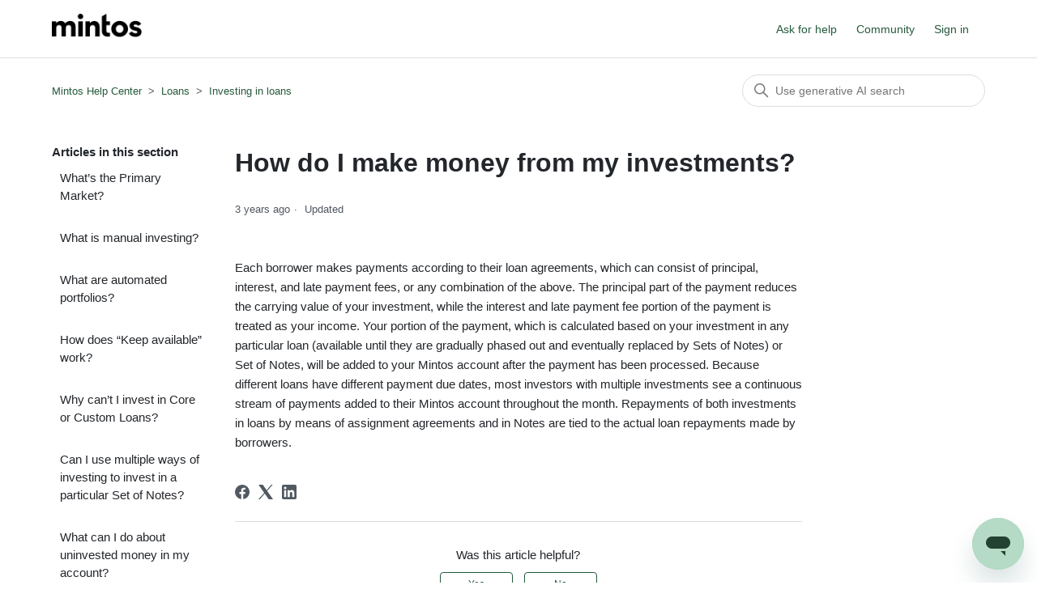

--- FILE ---
content_type: text/html; charset=utf-8
request_url: https://help.mintos.com/hc/en-us/articles/115002686009-How-do-I-make-money-from-my-investments
body_size: 8140
content:
<!DOCTYPE html>
<html dir="ltr" lang="en-US">
<head>
  <meta charset="utf-8" />
  <!-- v26850 -->


  <title>How do I make money from my investments? &ndash; Mintos Help Center</title>

  

  <meta name="description" content="Each borrower makes payments according to their loan agreements, which can consist of principal, interest, and late payment fees, or any..." /><meta property="og:image" content="https://help.mintos.com/hc/theming_assets/01HZP7FFVZXDX7RWAB1007ZFJA" />
<meta property="og:type" content="website" />
<meta property="og:site_name" content="Mintos Help Center" />
<meta property="og:title" content="How do I make money from my investments?" />
<meta property="og:description" content="Each borrower makes payments according to their loan agreements, which can consist of principal, interest, and late payment fees, or any combination of the above. The principal part of the payment ..." />
<meta property="og:url" content="https://help.mintos.com/hc/en-us/articles/115002686009-How-do-I-make-money-from-my-investments" />
<link rel="canonical" href="https://help.mintos.com/hc/en-us/articles/115002686009-How-do-I-make-money-from-my-investments">
<link rel="alternate" hreflang="cs" href="https://help.mintos.com/hc/cs/articles/115002686009-Jak-vyd%C4%9Bl%C3%A1m-na-sv%C3%BDch-investic%C3%ADch">
<link rel="alternate" hreflang="de" href="https://help.mintos.com/hc/de/articles/115002686009-Wie-kann-ich-mit-meinen-Investitionen-Geld-verdienen">
<link rel="alternate" hreflang="en-us" href="https://help.mintos.com/hc/en-us/articles/115002686009-How-do-I-make-money-from-my-investments">
<link rel="alternate" hreflang="es" href="https://help.mintos.com/hc/es/articles/115002686009--C%C3%B3mo-gano-dinero-con-mis-inversiones">
<link rel="alternate" hreflang="fr" href="https://help.mintos.com/hc/fr/articles/115002686009-Comment-puis-je-gagner-de-l-argent-gr%C3%A2ce-%C3%A0-mes-investissements">
<link rel="alternate" hreflang="it" href="https://help.mintos.com/hc/it/articles/115002686009-Come-posso-guadagnare-dai-miei-investimenti">
<link rel="alternate" hreflang="lv" href="https://help.mintos.com/hc/lv/articles/115002686009-K%C4%81-es-pelnu-ar-sav%C4%81m-invest%C4%ABcij%C4%81m">
<link rel="alternate" hreflang="nl" href="https://help.mintos.com/hc/nl/articles/115002686009-Hoe-verdien-ik-geld-met-mijn-beleggingen">
<link rel="alternate" hreflang="pl" href="https://help.mintos.com/hc/pl/articles/115002686009-W-jaki-spos%C3%B3b-zarabiam-na-swoich-inwestycjach">
<link rel="alternate" hreflang="ru" href="https://help.mintos.com/hc/ru/articles/115002686009-%D0%9A%D0%B0%D0%BA-%D1%8F-%D0%BC%D0%BE%D0%B3%D1%83-%D0%B7%D0%B0%D1%80%D0%B0%D0%B1%D0%BE%D1%82%D0%B0%D1%82%D1%8C-%D0%BD%D0%B0-%D0%B8%D0%BD%D0%B2%D0%B5%D1%81%D1%82%D0%B8%D1%86%D0%B8%D1%8F%D1%85">
<link rel="alternate" hreflang="x-default" href="https://help.mintos.com/hc/en-us/articles/115002686009-How-do-I-make-money-from-my-investments">

  <link rel="stylesheet" href="//static.zdassets.com/hc/assets/application-f34d73e002337ab267a13449ad9d7955.css" media="all" id="stylesheet" />
  <link rel="stylesheet" type="text/css" href="/hc/theming_assets/685137/317712/style.css?digest=42075149055633">

  <link rel="icon" type="image/x-icon" href="/hc/theming_assets/01K832E5D1QKSCSFCTA529PT1Y">

    <script async src="https://www.googletagmanager.com/gtag/js?id=G-T9XYSMXZ4C"></script>
<script>
  window.dataLayer = window.dataLayer || [];
  function gtag(){dataLayer.push(arguments);}
  gtag('js', new Date());
  gtag('config', 'G-T9XYSMXZ4C');
</script>


  <meta content="width=device-width, initial-scale=1.0" name="viewport" />

  
</head>
<body class="community-enabled">
  
  
  

  <div class="alertbox"></div>
<a class="skip-navigation" tabindex="1" href="#main-content">Skip to main content</a>

<header class="header">
  <div class="logo">
    <a title="Home" href="/hc/en-us">
      <img src="/hc/theming_assets/01HZP7FFVZXDX7RWAB1007ZFJA" alt="Mintos Help Center Help Center home page" />
      
    </a>
  </div>
  <div class="nav-wrapper">
    <button class="menu-button" aria-controls="user-nav" aria-expanded="false" aria-label="Toggle navigation menu">
      <svg xmlns="http://www.w3.org/2000/svg" width="16" height="16" focusable="false" viewBox="0 0 16 16" class="icon-menu">
        <path fill="none" stroke="currentColor" stroke-linecap="round" d="M1.5 3.5h13m-13 4h13m-13 4h13"/>
      </svg>
    </button>
    <nav class="user-nav" id="user-nav">
			<a onclick="zE('messenger', 'open');" style="cursor:pointer;">Ask for help</a>
      <a href="/hc/en-us/community/topics">Community</a>
    </nav>
    
      <a class="sign-in" rel="nofollow" data-auth-action="signin" title="Opens a dialog" role="button" href="/hc/en-us/signin?return_to=https%3A%2F%2Fhelp.mintos.com%2Fhc%2Fen-us%2Farticles%2F115002686009-How-do-I-make-money-from-my-investments">
        Sign in
      </a>
    
  </div>
</header>

  <main role="main">
    <div class="container-divider"></div>
<div class="container">
  <nav class="sub-nav">
    <ol class="breadcrumbs">
  
    <li title="Mintos Help Center">
      
        <a href="/hc/en-us">Mintos Help Center</a>
      
    </li>
  
    <li title="Loans">
      
        <a href="/hc/en-us/categories/360003812497-Loans">Loans</a>
      
    </li>
  
    <li title="Investing in loans">
      
        <a href="/hc/en-us/sections/360000373798-Investing-in-loans">Investing in loans</a>
      
    </li>
  
</ol>

    <div class="search-container">
      <svg xmlns="http://www.w3.org/2000/svg" width="12" height="12" focusable="false" viewBox="0 0 12 12" class="search-icon">
        <circle cx="4.5" cy="4.5" r="4" fill="none" stroke="currentColor"/>
        <path stroke="currentColor" stroke-linecap="round" d="M11 11L7.5 7.5"/>
      </svg>
      <form role="search" class="search" data-search="" action="/hc/en-us/search" accept-charset="UTF-8" method="get"><input type="hidden" name="utf8" value="&#x2713;" autocomplete="off" /><input type="search" name="query" id="query" placeholder="Search" aria-label="Search" /></form>
    </div>
  </nav>

  <div class="article-container" id="article-container">
    <aside class="article-sidebar" aria-labelledby="section-articles-title">
      
        <div class="collapsible-sidebar">
          <button type="button" class="collapsible-sidebar-toggle" aria-labelledby="section-articles-title" aria-expanded="false">
            <svg xmlns="http://www.w3.org/2000/svg" width="20" height="20" focusable="false" viewBox="0 0 12 12" aria-hidden="true" class="collapsible-sidebar-toggle-icon chevron-icon">
              <path fill="none" stroke="currentColor" stroke-linecap="round" d="M3 4.5l2.6 2.6c.2.2.5.2.7 0L9 4.5"/>
            </svg>
            <svg xmlns="http://www.w3.org/2000/svg" width="20" height="20" focusable="false" viewBox="0 0 12 12" aria-hidden="true" class="collapsible-sidebar-toggle-icon x-icon">
              <path stroke="currentColor" stroke-linecap="round" d="M3 9l6-6m0 6L3 3"/>
            </svg>
          </button>
          <span id="section-articles-title" class="collapsible-sidebar-title sidenav-title">
            Articles in this section
          </span>
          <div class="collapsible-sidebar-body">
            <ul>
              
                <li>
                  <a href="/hc/en-us/articles/360011933098--What-s-the-Primary-Market" class="sidenav-item "> What’s the Primary Market?</a>
                </li>
              
                <li>
                  <a href="/hc/en-us/articles/360011833777-What-is-manual-investing" class="sidenav-item ">What is manual investing?</a>
                </li>
              
                <li>
                  <a href="/hc/en-us/articles/360011842677-What-are-automated-portfolios" class="sidenav-item ">What are automated portfolios?</a>
                </li>
              
                <li>
                  <a href="/hc/en-us/articles/360011916378-How-does-Keep-available-work" class="sidenav-item ">How does “Keep available” work?</a>
                </li>
              
                <li>
                  <a href="/hc/en-us/articles/41162462563345-Why-can-t-I-invest-in-Core-or-Custom-Loans" class="sidenav-item ">Why can’t I invest in Core or Custom Loans?</a>
                </li>
              
                <li>
                  <a href="/hc/en-us/articles/9267098881425-Can-I-use-multiple-ways-of-investing-to-invest-in-a-particular-Set-of-Notes" class="sidenav-item ">Can I use multiple ways of investing to invest in a particular Set of Notes?</a>
                </li>
              
                <li>
                  <a href="/hc/en-us/articles/4402702693009-What-can-I-do-about-uninvested-money-in-my-account" class="sidenav-item ">What can I do about uninvested money in my account?</a>
                </li>
              
                <li>
                  <a href="/hc/en-us/articles/4419624271121-What-is-the-portfolio-goal-and-how-can-I-change-it" class="sidenav-item ">What is the portfolio goal and how can I change it?</a>
                </li>
              
                <li>
                  <a href="/hc/en-us/articles/41286383406097-Why-is-my-loan-portfolio-value-different-How-do-I-check-overdue-loans" class="sidenav-item ">Why is my loan portfolio value different? How do I check overdue loans?</a>
                </li>
              
                <li>
                  <a href="/hc/en-us/articles/6173959581969-What-happens-if-my-automated-portfolios-reach-the-maximum-amount-set-by-the-responsible-investing-requirement" class="sidenav-item ">What happens if my automated portfolios reach the maximum amount set by the responsible investing requirement?</a>
                </li>
              
            </ul>
            
              <a href="/hc/en-us/sections/360000373798-Investing-in-loans" class="article-sidebar-item">See more</a>
            
          </div>
        </div>
      
    </aside>

    <article id="main-content" class="article">
      <header class="article-header">
        <h1 title="How do I make money from my investments?" class="article-title">
          How do I make money from my investments?
          
        </h1>

        <div class="article-author">
          
          <div class="article-meta">
            

            <ul class="meta-group">
              
                <li class="meta-data"><time datetime="2022-10-23T13:00:03Z" title="2022-10-23T13:00:03Z" data-datetime="relative">October 23, 2022 13:00</time></li>
                <li class="meta-data">Updated</li>
              
            </ul>
          </div>
        </div>

        
      </header>

<section class="article-info">
  <div class="article-content">

    <div class="article-body">
      <p><span style="font-weight: 400;">Each borrower makes payments according to their loan agreements, which can consist of principal, interest, and late payment fees, or any combination of the above. The principal part of the payment reduces the carrying value of your investment, while the interest and late payment fee portion of the payment is treated as your income. Your portion of the payment, which is calculated based on your investment in any particular loan (available until they are gradually phased out and eventually replaced by Sets of Notes) or Set of Notes, will be added to your Mintos account after the payment has been processed. Because different loans have different payment due dates, most investors with multiple investments see a continuous stream of payments added to their Mintos account throughout the month. Repayments of both investments in loans by means of assignment agreements and in Notes are tied to the actual loan repayments made by borrowers. </span></p>
    </div>

    
    

    <script>
      (function () {
        function moveAccountClosureForm() {
          var articleBody = document.querySelector('.article-body');
          if (!articleBody) return;

          var hidden = document.getElementById('ac-form-hidden');
          if (!hidden) return;

          var placeholder = '[[ACCOUNT_CLOSURE_FORM]]';

          var el = Array.prototype.slice.call(articleBody.querySelectorAll('p, div, span'))
            .find(function (n) { return n.textContent.trim() === placeholder; });

          var textNode = null;
          if (!el) {
            var walker = document.createTreeWalker(articleBody, NodeFilter.SHOW_TEXT, null);
            while (walker.nextNode()) {
              if (walker.currentNode.nodeValue.indexOf(placeholder) !== -1) {
                textNode = walker.currentNode;
                break;
              }
            }
          }

          if (!el && !textNode) return;

          var mount = document.createElement('div');
          mount.id = 'ac-form-mount';
          mount.innerHTML = hidden.innerHTML;

          if (el) {
            el.parentNode.replaceChild(mount, el);
          } else if (textNode) {
            textNode.nodeValue = textNode.nodeValue.replace(placeholder, '');
            textNode.parentNode.insertBefore(mount, textNode.nextSibling);
          }

          hidden.parentNode.removeChild(hidden);
        }

        if (document.readyState === 'loading') {
          document.addEventListener('DOMContentLoaded', moveAccountClosureForm);
        } else {
          moveAccountClosureForm();
        }
      })();
    </script>

          
        </div>
      </section>

      <footer>
        <div class="article-footer">
          
            <div class="article-share">
  <ul class="share">
    <li>
      <a href="https://www.facebook.com/share.php?title=How+do+I+make+money+from+my+investments%3F&u=https%3A%2F%2Fhelp.mintos.com%2Fhc%2Fen-us%2Farticles%2F115002686009-How-do-I-make-money-from-my-investments" class="share-facebook" aria-label="Facebook">
        <svg xmlns="http://www.w3.org/2000/svg" width="12" height="12" focusable="false" viewBox="0 0 12 12" aria-label="Share this page on Facebook">
          <path fill="currentColor" d="M6 0a6 6 0 01.813 11.945V7.63h1.552l.244-1.585H6.812v-.867c0-.658.214-1.242.827-1.242h.985V2.55c-.173-.024-.538-.075-1.23-.075-1.444 0-2.29.767-2.29 2.513v1.055H3.618v1.585h1.484v4.304A6.001 6.001 0 016 0z"/>
        </svg>
      </a>
    </li>
    <li>
      <a href="https://twitter.com/share?lang=en&text=How+do+I+make+money+from+my+investments%3F&url=https%3A%2F%2Fhelp.mintos.com%2Fhc%2Fen-us%2Farticles%2F115002686009-How-do-I-make-money-from-my-investments" class="share-twitter" aria-label="X Corp">
        <svg xmlns="http://www.w3.org/2000/svg" width="12" height="12" focusable="false" viewBox="0 0 12 12" aria-label="Share this page on X Corp">
          <path fill="currentColor" d="M.0763914 0 3.60864 0 6.75369 4.49755 10.5303 0 11.6586 0 7.18498 5.11431 12 12 8.46775 12 5.18346 7.30333 1.12825 12 0 12 4.7531 6.6879z"/>
        </svg>
      </a>
    </li>
    <li>
      <a href="https://www.linkedin.com/shareArticle?mini=true&source=Mintos+Support+Hub&title=How+do+I+make+money+from+my+investments%3F&url=https%3A%2F%2Fhelp.mintos.com%2Fhc%2Fen-us%2Farticles%2F115002686009-How-do-I-make-money-from-my-investments" class="share-linkedin" aria-label="LinkedIn">
        <svg xmlns="http://www.w3.org/2000/svg" width="12" height="12" focusable="false" viewBox="0 0 12 12" aria-label="Share this page on LinkedIn">
          <path fill="currentColor" d="M10.8 0A1.2 1.2 0 0112 1.2v9.6a1.2 1.2 0 01-1.2 1.2H1.2A1.2 1.2 0 010 10.8V1.2A1.2 1.2 0 011.2 0h9.6zM8.09 4.356a1.87 1.87 0 00-1.598.792l-.085.133h-.024v-.783H4.676v5.727h1.778V7.392c0-.747.142-1.47 1.068-1.47.913 0 .925.854.925 1.518v2.785h1.778V7.084l-.005-.325c-.05-1.38-.456-2.403-2.13-2.403zm-4.531.142h-1.78v5.727h1.78V4.498zm-.89-2.846a1.032 1.032 0 100 2.064 1.032 1.032 0 000-2.064z"/>
        </svg>
      </a>
    </li>
  </ul>

</div>
          
          
        </div>
        
          <div class="article-votes">
            <span class="article-votes-question" id="article-votes-label">Was this article helpful?</span>
            <div class="article-votes-controls" role="group" aria-labelledby="article-votes-label">
              <button type="button" class="button article-vote article-vote-up" data-helper="vote" data-item="article" data-type="up" data-id="115002686009" data-upvote-count="175" data-vote-count="198" data-vote-sum="152" data-vote-url="/hc/en-us/articles/115002686009/vote" data-value="null" data-label="175 out of 198 found this helpful" data-selected-class="button-primary" aria-label="This article was helpful" aria-pressed="false">Yes</button>
              <button type="button" class="button article-vote article-vote-down" data-helper="vote" data-item="article" data-type="down" data-id="115002686009" data-upvote-count="175" data-vote-count="198" data-vote-sum="152" data-vote-url="/hc/en-us/articles/115002686009/vote" data-value="null" data-label="175 out of 198 found this helpful" data-selected-class="button-primary" aria-label="This article was not helpful" aria-pressed="false">No</button>
            </div>
            <small class="article-votes-count">
              <span class="article-vote-label" data-helper="vote" data-item="article" data-type="label" data-id="115002686009" data-upvote-count="175" data-vote-count="198" data-vote-sum="152" data-vote-url="/hc/en-us/articles/115002686009/vote" data-value="null" data-label="175 out of 198 found this helpful">175 out of 198 found this helpful</span>
            </small>
          </div>
        

        <div class="article-more-questions">
          Got another question? We’re happy to help!&nbsp;<a class="chat" onclick="zE('messenger', 'open');" style="cursor:pointer;">Chat with us</a>
        </div>
        <div class="article-return-to-top">
          <a href="#article-container">
            Return to top
            <svg xmlns="http://www.w3.org/2000/svg" class="article-return-to-top-icon" width="20" height="20" focusable="false" viewBox="0 0 12 12" aria-hidden="true">
              <path fill="none" stroke="currentColor" stroke-linecap="round" d="M3 4.5l2.6 2.6c.2.2.5.2.7 0L9 4.5"/>
            </svg>
          </a>
        </div>
      </footer>

      <div class="article-relatives">
        
          <div data-recent-articles></div>
        
        
          
  <section class="related-articles">
    
      <h2 class="related-articles-title">Related articles</h2>
    
    <ul>
      
        <li>
          <a href="/hc/en-us/related/click?data=[base64]" rel="nofollow">How does “Keep available” work?</a>
        </li>
      
        <li>
          <a href="/hc/en-us/related/click?data=[base64]%3D%3D--4351c883c0e90759dfa1b772ecbf9127fa91c9eb" rel="nofollow">What are automated portfolios?</a>
        </li>
      
        <li>
          <a href="/hc/en-us/related/click?data=BAh7CjobZGVzdGluYXRpb25fYXJ0aWNsZV9pZGwrCBHYwNFTADoYcmVmZXJyZXJfYXJ0aWNsZV9pZGwrCDm6scYaADoLbG9jYWxlSSIKZW4tdXMGOgZFVDoIdXJsSSI%2FL2hjL2VuLXVzL2FydGljbGVzLzM2MDAwMTM2MTkzNy1Ib3ctaXMtaW50ZXJlc3QtY2FsY3VsYXRlZAY7CFQ6CXJhbmtpCA%3D%3D--38f63e7e5e4cecc9d2456ee065da0fba1e405faf" rel="nofollow">How is interest calculated?</a>
        </li>
      
        <li>
          <a href="/hc/en-us/related/click?data=[base64]%3D%3D--b3b42e643c26eb93d542b0c57f2fe6d4973e5630" rel="nofollow">How is interest for investments in loans calculated?</a>
        </li>
      
        <li>
          <a href="/hc/en-us/related/click?data=BAh7CjobZGVzdGluYXRpb25fYXJ0aWNsZV9pZGwrCJHC%2B7wdBToYcmVmZXJyZXJfYXJ0aWNsZV9pZGwrCDm6scYaADoLbG9jYWxlSSIKZW4tdXMGOgZFVDoIdXJsSSI0L2hjL2VuLXVzL2FydGljbGVzLzU2MjUyODI4MDY0MTctV2hhdC1hcmUtTm90ZXMGOwhUOglyYW5raQo%3D--a0c7a080c725b1ff4c5dd2d7e7c8671627718758" rel="nofollow">What are Notes?</a>
        </li>
      
    </ul>
  </section>


        
      </div>
      
    </article>
  </div>
</div>

  </main>

  <footer class="footer">
  <div class="footer-inner">
    <a title="Home" href="/hc/en-us">Mintos Help Center</a>

    <div class="footer-language-selector">
      
        <div class="dropdown language-selector">
          <button class="dropdown-toggle" aria-haspopup="true">
            English (US)
            <svg xmlns="http://www.w3.org/2000/svg" width="12" height="12" focusable="false" viewBox="0 0 12 12" class="dropdown-chevron-icon">
              <path fill="none" stroke="currentColor" stroke-linecap="round" d="M3 4.5l2.6 2.6c.2.2.5.2.7 0L9 4.5"/>
            </svg>
          </button>
          <span class="dropdown-menu dropdown-menu-end" role="menu">
            
              <a href="/hc/change_language/cs?return_to=%2Fhc%2Fcs%2Farticles%2F115002686009-Jak-vyd%25C4%259Bl%25C3%25A1m-na-sv%25C3%25BDch-investic%25C3%25ADch" dir="ltr" rel="nofollow" role="menuitem">
                Čeština
              </a>
            
              <a href="/hc/change_language/de?return_to=%2Fhc%2Fde%2Farticles%2F115002686009-Wie-kann-ich-mit-meinen-Investitionen-Geld-verdienen" dir="ltr" rel="nofollow" role="menuitem">
                Deutsch
              </a>
            
              <a href="/hc/change_language/es?return_to=%2Fhc%2Fes%2Farticles%2F115002686009--C%25C3%25B3mo-gano-dinero-con-mis-inversiones" dir="ltr" rel="nofollow" role="menuitem">
                Español
              </a>
            
              <a href="/hc/change_language/fr?return_to=%2Fhc%2Ffr%2Farticles%2F115002686009-Comment-puis-je-gagner-de-l-argent-gr%25C3%25A2ce-%25C3%25A0-mes-investissements" dir="ltr" rel="nofollow" role="menuitem">
                Français
              </a>
            
              <a href="/hc/change_language/it?return_to=%2Fhc%2Fit%2Farticles%2F115002686009-Come-posso-guadagnare-dai-miei-investimenti" dir="ltr" rel="nofollow" role="menuitem">
                Italiano
              </a>
            
              <a href="/hc/change_language/lv?return_to=%2Fhc%2Flv%2Farticles%2F115002686009-K%25C4%2581-es-pelnu-ar-sav%25C4%2581m-invest%25C4%25ABcij%25C4%2581m" dir="ltr" rel="nofollow" role="menuitem">
                Latviešu
              </a>
            
              <a href="/hc/change_language/nl?return_to=%2Fhc%2Fnl%2Farticles%2F115002686009-Hoe-verdien-ik-geld-met-mijn-beleggingen" dir="ltr" rel="nofollow" role="menuitem">
                Nederlands
              </a>
            
              <a href="/hc/change_language/pl?return_to=%2Fhc%2Fpl%2Farticles%2F115002686009-W-jaki-spos%25C3%25B3b-zarabiam-na-swoich-inwestycjach" dir="ltr" rel="nofollow" role="menuitem">
                Polski
              </a>
            
              <a href="/hc/change_language/ru?return_to=%2Fhc%2Fru%2Farticles%2F115002686009-%25D0%259A%25D0%25B0%25D0%25BA-%25D1%258F-%25D0%25BC%25D0%25BE%25D0%25B3%25D1%2583-%25D0%25B7%25D0%25B0%25D1%2580%25D0%25B0%25D0%25B1%25D0%25BE%25D1%2582%25D0%25B0%25D1%2582%25D1%258C-%25D0%25BD%25D0%25B0-%25D0%25B8%25D0%25BD%25D0%25B2%25D0%25B5%25D1%2581%25D1%2582%25D0%25B8%25D1%2586%25D0%25B8%25D1%258F%25D1%2585" dir="ltr" rel="nofollow" role="menuitem">
                Русский
              </a>
            
          </span>
        </div>
      
    </div>
  </div>
</footer>



  <!-- / -->

  
  <script src="//static.zdassets.com/hc/assets/en-us.bbb3d4d87d0b571a9a1b.js"></script>
  <script src="https://mintos.zendesk.com/auth/v2/host/without_iframe.js" data-brand-id="317712" data-return-to="https://help.mintos.com/hc/en-us/articles/115002686009-How-do-I-make-money-from-my-investments" data-theme="hc" data-locale="en-us" data-auth-origin="317712,true,true"></script>

  <script type="text/javascript">
  /*

    Greetings sourcecode lurker!

    This is for internal Zendesk and legacy usage,
    we don't support or guarantee any of these values
    so please don't build stuff on top of them.

  */

  HelpCenter = {};
  HelpCenter.account = {"subdomain":"mintos","environment":"production","name":"Mintos Support Hub"};
  HelpCenter.user = {"identifier":"da39a3ee5e6b4b0d3255bfef95601890afd80709","email":null,"name":"","role":"anonymous","avatar_url":"https://assets.zendesk.com/hc/assets/default_avatar.png","is_admin":false,"organizations":[],"groups":[]};
  HelpCenter.internal = {"asset_url":"//static.zdassets.com/hc/assets/","web_widget_asset_composer_url":"https://static.zdassets.com/ekr/snippet.js","current_session":{"locale":"en-us","csrf_token":"hc:hcobject:server:VuLs70lhiEXvvXsmy0Q9pR9eFxv0tFcy8VHrBZLvsW0LbUPB0KXubjR-Kbx4WGuvWKDAGsuqBa99Oqm_wpXZEg","shared_csrf_token":null},"usage_tracking":{"event":"article_viewed","data":"[base64]","url":"https://help.mintos.com/hc/activity"},"current_record_id":"115002686009","current_record_url":"/hc/en-us/articles/115002686009-How-do-I-make-money-from-my-investments","current_record_title":"How do I make money from my investments?","current_text_direction":"ltr","current_brand_id":317712,"current_brand_name":"Mintos Support Hub","current_brand_url":"https://mintos.zendesk.com","current_brand_active":true,"current_path":"/hc/en-us/articles/115002686009-How-do-I-make-money-from-my-investments","show_autocomplete_breadcrumbs":true,"user_info_changing_enabled":false,"has_user_profiles_enabled":true,"has_end_user_attachments":true,"user_aliases_enabled":true,"has_anonymous_kb_voting":true,"has_multi_language_help_center":true,"show_at_mentions":true,"embeddables_config":{"embeddables_web_widget":true,"embeddables_help_center_auth_enabled":false,"embeddables_connect_ipms":false},"answer_bot_subdomain":"static","gather_plan_state":"subscribed","has_article_verification":false,"has_gather":true,"has_ckeditor":false,"has_community_enabled":true,"has_community_badges":true,"has_community_post_content_tagging":false,"has_gather_content_tags":true,"has_guide_content_tags":true,"has_user_segments":true,"has_answer_bot_web_form_enabled":false,"has_garden_modals":false,"theming_cookie_key":"hc-da39a3ee5e6b4b0d3255bfef95601890afd80709-2-preview","is_preview":false,"has_search_settings_in_plan":true,"theming_api_version":2,"theming_settings":{"brand_color":"rgba(37, 90, 60, 1)","brand_text_color":"#FFFFFF","text_color":"rgba(35, 38, 42, 1)","link_color":"rgba(37, 90, 60, 1)","visited_link_color":"rgba(31, 56, 40, 1)","background_color":"#FFFFFF","heading_font":"-apple-system, BlinkMacSystemFont, 'Segoe UI', Helvetica, Arial, sans-serif","text_font":"-apple-system, BlinkMacSystemFont, 'Segoe UI', Helvetica, Arial, sans-serif","logo":"/hc/theming_assets/01HZP7FFVZXDX7RWAB1007ZFJA","show_brand_name":false,"favicon":"/hc/theming_assets/01K832E5D1QKSCSFCTA529PT1Y","homepage_background_image":"/hc/theming_assets/01HZP7FG38VB9VD13GSKQD311D","community_background_image":"/hc/theming_assets/01HZP7FG92B294P2T3QB3YJ7PV","community_image":"/hc/theming_assets/01HZP7FGF5XQZC91NP20CGA9FH","instant_search":true,"scoped_kb_search":false,"scoped_community_search":true,"show_recent_activity":true,"show_articles_in_section":true,"show_article_author":false,"show_article_comments":false,"show_follow_article":false,"show_recently_viewed_articles":true,"show_related_articles":true,"show_article_sharing":true,"show_follow_section":false,"show_follow_post":true,"show_post_sharing":true,"show_follow_topic":true},"has_pci_credit_card_custom_field":false,"help_center_restricted":false,"is_assuming_someone_else":false,"flash_messages":[],"user_photo_editing_enabled":true,"user_preferred_locale":"en-us","base_locale":"en-us","login_url":"/hc/en-us/signin?return_to=https%3A%2F%2Fhelp.mintos.com%2Fhc%2Fen-us%2Farticles%2F115002686009-How-do-I-make-money-from-my-investments","has_alternate_templates":false,"has_custom_statuses_enabled":true,"has_hc_generative_answers_setting_enabled":true,"has_generative_search_with_zgpt_enabled":false,"has_suggested_initial_questions_enabled":false,"has_guide_service_catalog":true,"has_service_catalog_search_poc":false,"has_service_catalog_itam":false,"has_csat_reverse_2_scale_in_mobile":false,"has_knowledge_navigation":false,"has_unified_navigation":false,"has_unified_navigation_eap_access":false,"has_csat_bet365_branding":false,"version":"v26850","dev_mode":false};
</script>

  
  
  <script src="//static.zdassets.com/hc/assets/hc_enduser-be182e02d9d03985cf4f06a89a977e3d.js"></script>
  <script type="text/javascript" src="/hc/theming_assets/685137/317712/script.js?digest=42075149055633"></script>
  
</body>
</html>